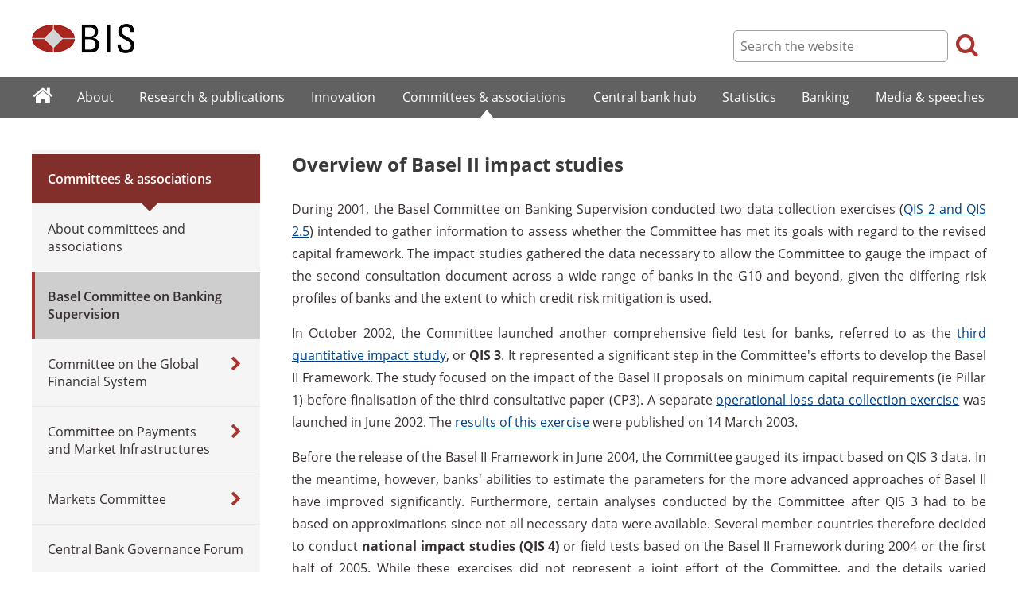

--- FILE ---
content_type: text/html; charset=UTF-8
request_url: https://www.bis.org/bcbs/qis/overview.htm
body_size: 4516
content:
<!DOCTYPE html>
<html class='no-js' lang='en' xml:lang='en' xmlns='http://www.w3.org/1999/xhtml'>
<head>
<meta content='IE=edge' http-equiv='X-UA-Compatible'>
<meta content='width=device-width, initial-scale=1.0' name='viewport'>
<meta content='text/html; charset=utf-8' http-equiv='Content-Type'>
<meta content='Overview of Basel II impact studies' property='og:title'>
<meta content='Overview of Basel II Quantitative Impact Studies (QIS)' property='og:description'>
<meta content='https://www.bis.org/bcbs/qis/overview.htm' property='og:url'>
<link href='https://www.bis.org/bcbs/qis/overview.htm' rel='canonical'>
<meta content='https://www.bis.org/img/bislogo_og.jpg' property='og:image'>
<meta content='summary_large_image' name='twitter:card'>
<meta content='@bis_org' name='twitter:site'>
<meta content='Basel II, Basel 2, Basle 2, Capital Measurement, Capital accord, Basel capital accord, Basle II, QIS' name='keywords'>
<meta content='Overview of Basel II Quantitative Impact Studies (QIS)' name='description'>
<meta content='Wed, 17 Feb 2010 19:10:00 +0000' http-equiv='Last-Modified'>
<title>Overview of Basel II impact studies</title>
<link rel="icon" type="image/x-icon" href="/favicon-570124710617266452aaee59dc8fe89474345158607e5dd372d3f5389925fe99.ico" />
<link rel="shortcut icon" type="image/x-icon" href="/favicon-570124710617266452aaee59dc8fe89474345158607e5dd372d3f5389925fe99.ico" />
<link rel="stylesheet" href="/bis_original/bis/bis-262d81e317cbfa091209278241285c98d68fd0108063707e26ed5056b5a8a9c7.css" />
<link rel="stylesheet" href="/bis_original/shared/print-5dd6ea242dd39ae99601c816cf6ba8e800e519f71ffa3f5a06a8ef0ddf95f597.css" media="print" />
<link rel="stylesheet" href="/bis_original/datepicker-2b8b830d9c7f6d44e13429eb6f9765b328252be7861d72d47fff747eed394520.css" />
<link rel="stylesheet" href="/bis_original/select2-9f92f610bb1b5969b636a4d9c11476007c07643dfa60decc107ec99c81529f51.css" />
<link rel="stylesheet" href="/application-7aad27a6997b61c1490ab5b33b9a9a23d7ae915d79bd20c9b87fb5f87797e242.css" />
<script src="/js/jquery3.js"></script>
<script src="/application-f7b990a121f2fc4ca1a797046ff8f2c3b157eb2bde2fb4263fbf60fdbfde7647.js"></script>
<script src="/js/modernizr.custom.js"></script>
<script src="/bis_original/bis/standard-pretty-4cdc8e5d8567b62371db0d5853b6fd2d2363f1126e880919f0d2fa3ff8b0acdb.js"></script>

<meta content='Overview of Basel II impact studies' name='citation_title'>
<meta content='2010-02-17' name='citation_publication_date'>
<meta content='2010-02-17' name='DC.date'>
</head>
<body>
<div class='dt tagwidth' id='body'>
<div id='bispage'>
<noscript>
<div class='_pagemsgdiv display-nojs noprint'>
<div class='pagemsg'>
This website requires javascript for proper use
</div>
</div>
</noscript>
<div class='_pagemsgdiv noprint' id='codemsg'>
<div style='display: table;'>
<div class='pagemsg' id='pagemsg'></div>
<input alt='close' id='pagemsgx' src='/img/icons/closeX.png' type='image'>
</div>
</div>
<div id='pagecontent'>
<div id='_bcbs_qis_overview_htm'>
<div id='page-header'>
<div class='fullwidth-outer' id='pagehdr1'>
<div class='fullwidth-inner'>
<div id='pagehdr1table'>
<div id='hdr_logo'>
<a href="/"><img alt="The Bank for International Settlements" src="/img/bis-logo-short.gif" />
</a></div>
<div style='display:table-cell; width:100%;'></div>
<div class='noprint' id='hdr_tools'>
<div class='hdrtools_class' id='hdr_tool_search'>
<div class='hdr_searchicon icon icon-search' id='hdr_tool_searchicon'></div>
<div id='hdr_tool_searchiconX'>
<div class='spinner2 diagonal part-1'></div>
<div class='spinner2 diagonal part-2'></div>
</div>
</div>
<div class='hdrtools_class' id='hdr_tool_hamburger'>
<div class='noprint' id='hdr_tool_hamburgericon'>
<div class='menuhamburger spinner-master2' id='mobilemenu_hamburger'>
<div id='spinner'>
<div class='spinner2 diagonal part-1'></div>
<div class='spinner2 horizontal'></div>
<div class='spinner2 diagonal part-2'></div>
</div>
</div>
</div>
</div>
</div>
<div class='noprint' id='hdr_search'>
<form accept-charset='UTF-8' action='/search/index.htm' class='hdr_searchform' method='get'>
<div class='hdr_searchboxdiv'>
<fieldset class='hdr_searchbox'>
<input class='hdr_searchfield' id='sp_q' maxlength='80' name='globalset_q' placeholder='Search the website' type='text'>
</fieldset>
</div>
<div class='hdr_searchbuttondiv'>
<button class='hdr_searchbutton' type='submit'>
<span class='hdr_searchicon icon icon-search'></span>
</button>
</div>
</form>
</div>
</div>

</div>
</div>
<div class='fullwidth-outer' id='pagehdr2'>
<div class='fullwidth-inner'>
<div class='noprint' id='hdr_mobilesearch'>
<form accept-charset='UTF-8' action='/search/index.htm' class='hdr_searchform' method='get'>
<div class='hdr_searchboxdiv'>
<fieldset class='hdr_searchbox'>
<input class='hdr_searchfield' maxlength='80' name='globalset_q' placeholder='Search the website' type='text'>
</fieldset>
</div>
<div class='hdr_searchbuttondiv'>
<button class='hdr_searchbutton' type='submit'>
<span class='hdr_searchicon icon icon-search'></span>
</button>
</div>
</form>
</div>

</div>
</div>
</div>

<div class='noprint' id='accessibilityLinks'>
<a accesskey='0' href='#accessibilityLinks' title='access keys list'></a>
<a accesskey='1' href='#center' title='skip navigation'></a>
<a accesskey='2' href='#sp_q' title='quick search'></a>
<a accesskey='3' href='#main_menu' title='main menu'></a>
<a accesskey='4' href='#local_menu' title='local menu'></a>
<a accesskey='5' href='/sitemap/' title='sitemap'></a>
</div>
<div data-react-class="MainMenu" data-react-props="{&quot;document&quot;:{&quot;id&quot;:25927,&quot;id_cms&quot;:101129,&quot;path&quot;:&quot;/bcbs/qis/overview.htm&quot;,&quot;menu_id&quot;:71,&quot;parent_id&quot;:null,&quot;short_title&quot;:&quot;Overview of Basel II impact studies&quot;,&quot;long_title&quot;:null,&quot;chapter_title&quot;:null,&quot;extra_information&quot;:null,&quot;description&quot;:&quot;Overview of Basel II Quantitative Impact Studies (QIS)&quot;,&quot;abstract&quot;:null,&quot;content&quot;:&quot;\u003cp align=\&quot;justify\&quot;\u003eDuring 2001, the Basel Committee on Banking Supervision conducted two data collection exercises (\u003ca href=\&quot;qishist.htm\&quot; target=\&quot;_top\&quot;\u003eQIS 2 and QIS 2.5\u003c/a\u003e) intended to gather information to assess whether the Committee has met its goals with regard to the revised capital framework. The impact studies gathered the data necessary to allow the Committee to gauge the impact of the second consultation document across a wide range of banks in the G10 and beyond, given the differing risk profiles of banks and the extent to which credit risk mitigation is used.\u003c/p\u003e\r\n\u003cp align=\&quot;justify\&quot;\u003eIn October 2002, the Committee launched another comprehensive field test for banks, referred to as the \u003ca href=\&quot;qis3.htm\&quot;\u003ethird quantitative impact study\u003c/a\u003e, or \u003cstrong\u003eQIS 3\u003c/strong\u003e. It represented a significant step in the Committee&#39;s efforts to develop the Basel II Framework. The study focused on the impact of the Basel II proposals on minimum capital requirements (ie Pillar 1) before finalisation of the third consultative paper (CP3). A separate \u003ca href=\&quot;oprdata.htm\&quot;\u003eoperational loss data collection exercise\u003c/a\u003e was launched in June 2002. The \u003ca href=\&quot;ldce2002.htm\&quot;\u003eresults of this exercise\u003c/a\u003e were published on 14 March 2003.\u003c/p\u003e\r\n\u003cp align=\&quot;justify\&quot;\u003eBefore the release of the Basel II Framework in June 2004, the Committee gauged its impact based on QIS 3 data. In the meantime, however, banks&#39; abilities to estimate the parameters for the more advanced approaches of Basel II have improved significantly. Furthermore, certain analyses conducted by the Committee after QIS 3 had to be based on approximations since not all necessary data were available. Several member countries therefore decided to conduct \u003cstrong\u003enational impact studies (QIS 4)\u003c/strong\u003e or field tests based on the Basel II Framework during 2004 or the first half of 2005. While these exercises did not represent a joint effort of the Committee, and the details varied significantly across countries, the Committee developed templates for a \u003ca href=\&quot;qis4.htm\&quot;\u003eworkbook and accompanying instructions\u003c/a\u003e. These could be used as a basis for the development of workbooks and instructions tailored to the particularities of the implementation in those countries that conducted a national impact study or field test.\u003c/p\u003e\r\n\u003cp align=\&quot;justify\&quot;\u003eIn March 2005, the Basel Committee announced its decision to review the calibration of the Basel II Framework in spring 2006. In order to ensure that this review is based on the most recent, high-quality data and to evaluate the new proposals for the \u003ca href=\&quot;/publ/bcbs111.htm\&quot;\u003erecognition of double default and trading book-related issues\u003c/a\u003e, the Committee undertook a \u003ca href=\&quot;qis5.htm\&quot;\u003efifth Quantitative Impact Study (QIS 5)\u003c/a\u003e between October and December 2005. The results of this study were published on 16 June 2006.\u003c/p\u003e\r\n\u003cp align=\&quot;justify\&quot;\u003eIn February 2010, the Committee started with the data collection for a \u003ca href=\&quot;/bcbs/qis/qis_comp.htm\&quot;\u003ecomprehensive quantitative impact study\u003c/a\u003e in order to assess the impact on participating banks of the final and proposed rules published by the Committee in 2009.\u003c/p\u003e&quot;,&quot;display_position&quot;:null,&quot;layout&quot;:null,&quot;publication_start_date&quot;:&quot;2010-02-17T00:00:00.000+01:00&quot;,&quot;created_at&quot;:&quot;2010-02-17T20:10:00.000+01:00&quot;,&quot;updated_at&quot;:&quot;2017-07-26T11:49:18.000+02:00&quot;,&quot;pdf_pages&quot;:0,&quot;pdf_file_size&quot;:null,&quot;pdf_use_title&quot;:false,&quot;series_name&quot;:null,&quot;html_header&quot;:null,&quot;html_footer&quot;:null,&quot;has_content&quot;:true}}" data-react-cache-id="MainMenu-0"></div>
<div class='fullwidth-outer' id='page-breadcrumbs'>
<div class='fullwidth-inner'>
<div data-react-class="Breadcrumbs" data-react-props="{&quot;document&quot;:{&quot;id&quot;:25927,&quot;id_cms&quot;:101129,&quot;path&quot;:&quot;/bcbs/qis/overview.htm&quot;,&quot;menu_id&quot;:71,&quot;parent_id&quot;:null,&quot;short_title&quot;:&quot;Overview of Basel II impact studies&quot;,&quot;long_title&quot;:null,&quot;chapter_title&quot;:null,&quot;extra_information&quot;:null,&quot;description&quot;:&quot;Overview of Basel II Quantitative Impact Studies (QIS)&quot;,&quot;abstract&quot;:null,&quot;content&quot;:&quot;\u003cp align=\&quot;justify\&quot;\u003eDuring 2001, the Basel Committee on Banking Supervision conducted two data collection exercises (\u003ca href=\&quot;qishist.htm\&quot; target=\&quot;_top\&quot;\u003eQIS 2 and QIS 2.5\u003c/a\u003e) intended to gather information to assess whether the Committee has met its goals with regard to the revised capital framework. The impact studies gathered the data necessary to allow the Committee to gauge the impact of the second consultation document across a wide range of banks in the G10 and beyond, given the differing risk profiles of banks and the extent to which credit risk mitigation is used.\u003c/p\u003e\r\n\u003cp align=\&quot;justify\&quot;\u003eIn October 2002, the Committee launched another comprehensive field test for banks, referred to as the \u003ca href=\&quot;qis3.htm\&quot;\u003ethird quantitative impact study\u003c/a\u003e, or \u003cstrong\u003eQIS 3\u003c/strong\u003e. It represented a significant step in the Committee&#39;s efforts to develop the Basel II Framework. The study focused on the impact of the Basel II proposals on minimum capital requirements (ie Pillar 1) before finalisation of the third consultative paper (CP3). A separate \u003ca href=\&quot;oprdata.htm\&quot;\u003eoperational loss data collection exercise\u003c/a\u003e was launched in June 2002. The \u003ca href=\&quot;ldce2002.htm\&quot;\u003eresults of this exercise\u003c/a\u003e were published on 14 March 2003.\u003c/p\u003e\r\n\u003cp align=\&quot;justify\&quot;\u003eBefore the release of the Basel II Framework in June 2004, the Committee gauged its impact based on QIS 3 data. In the meantime, however, banks&#39; abilities to estimate the parameters for the more advanced approaches of Basel II have improved significantly. Furthermore, certain analyses conducted by the Committee after QIS 3 had to be based on approximations since not all necessary data were available. Several member countries therefore decided to conduct \u003cstrong\u003enational impact studies (QIS 4)\u003c/strong\u003e or field tests based on the Basel II Framework during 2004 or the first half of 2005. While these exercises did not represent a joint effort of the Committee, and the details varied significantly across countries, the Committee developed templates for a \u003ca href=\&quot;qis4.htm\&quot;\u003eworkbook and accompanying instructions\u003c/a\u003e. These could be used as a basis for the development of workbooks and instructions tailored to the particularities of the implementation in those countries that conducted a national impact study or field test.\u003c/p\u003e\r\n\u003cp align=\&quot;justify\&quot;\u003eIn March 2005, the Basel Committee announced its decision to review the calibration of the Basel II Framework in spring 2006. In order to ensure that this review is based on the most recent, high-quality data and to evaluate the new proposals for the \u003ca href=\&quot;/publ/bcbs111.htm\&quot;\u003erecognition of double default and trading book-related issues\u003c/a\u003e, the Committee undertook a \u003ca href=\&quot;qis5.htm\&quot;\u003efifth Quantitative Impact Study (QIS 5)\u003c/a\u003e between October and December 2005. The results of this study were published on 16 June 2006.\u003c/p\u003e\r\n\u003cp align=\&quot;justify\&quot;\u003eIn February 2010, the Committee started with the data collection for a \u003ca href=\&quot;/bcbs/qis/qis_comp.htm\&quot;\u003ecomprehensive quantitative impact study\u003c/a\u003e in order to assess the impact on participating banks of the final and proposed rules published by the Committee in 2009.\u003c/p\u003e&quot;,&quot;display_position&quot;:null,&quot;layout&quot;:null,&quot;publication_start_date&quot;:&quot;2010-02-17T00:00:00.000+01:00&quot;,&quot;created_at&quot;:&quot;2010-02-17T20:10:00.000+01:00&quot;,&quot;updated_at&quot;:&quot;2017-07-26T11:49:18.000+02:00&quot;,&quot;pdf_pages&quot;:0,&quot;pdf_file_size&quot;:null,&quot;pdf_use_title&quot;:false,&quot;series_name&quot;:null,&quot;html_header&quot;:null,&quot;html_footer&quot;:null,&quot;has_content&quot;:true},&quot;document_links&quot;:[],&quot;document_parent_path&quot;:null}" data-react-cache-id="Breadcrumbs-0"></div>

</div>
</div>
<div class='fullwidth-outer'>
<div class='fullwidth-inner'>
<div class='document_container' id='container'>
<div class='column noprint' id='left'>
<div data-react-class="LocalMenu" data-react-props="{&quot;document&quot;:{&quot;id&quot;:25927,&quot;id_cms&quot;:101129,&quot;path&quot;:&quot;/bcbs/qis/overview.htm&quot;,&quot;menu_id&quot;:71,&quot;parent_id&quot;:null,&quot;short_title&quot;:&quot;Overview of Basel II impact studies&quot;,&quot;long_title&quot;:null,&quot;chapter_title&quot;:null,&quot;extra_information&quot;:null,&quot;description&quot;:&quot;Overview of Basel II Quantitative Impact Studies (QIS)&quot;,&quot;abstract&quot;:null,&quot;content&quot;:&quot;\u003cp align=\&quot;justify\&quot;\u003eDuring 2001, the Basel Committee on Banking Supervision conducted two data collection exercises (\u003ca href=\&quot;qishist.htm\&quot; target=\&quot;_top\&quot;\u003eQIS 2 and QIS 2.5\u003c/a\u003e) intended to gather information to assess whether the Committee has met its goals with regard to the revised capital framework. The impact studies gathered the data necessary to allow the Committee to gauge the impact of the second consultation document across a wide range of banks in the G10 and beyond, given the differing risk profiles of banks and the extent to which credit risk mitigation is used.\u003c/p\u003e\r\n\u003cp align=\&quot;justify\&quot;\u003eIn October 2002, the Committee launched another comprehensive field test for banks, referred to as the \u003ca href=\&quot;qis3.htm\&quot;\u003ethird quantitative impact study\u003c/a\u003e, or \u003cstrong\u003eQIS 3\u003c/strong\u003e. It represented a significant step in the Committee&#39;s efforts to develop the Basel II Framework. The study focused on the impact of the Basel II proposals on minimum capital requirements (ie Pillar 1) before finalisation of the third consultative paper (CP3). A separate \u003ca href=\&quot;oprdata.htm\&quot;\u003eoperational loss data collection exercise\u003c/a\u003e was launched in June 2002. The \u003ca href=\&quot;ldce2002.htm\&quot;\u003eresults of this exercise\u003c/a\u003e were published on 14 March 2003.\u003c/p\u003e\r\n\u003cp align=\&quot;justify\&quot;\u003eBefore the release of the Basel II Framework in June 2004, the Committee gauged its impact based on QIS 3 data. In the meantime, however, banks&#39; abilities to estimate the parameters for the more advanced approaches of Basel II have improved significantly. Furthermore, certain analyses conducted by the Committee after QIS 3 had to be based on approximations since not all necessary data were available. Several member countries therefore decided to conduct \u003cstrong\u003enational impact studies (QIS 4)\u003c/strong\u003e or field tests based on the Basel II Framework during 2004 or the first half of 2005. While these exercises did not represent a joint effort of the Committee, and the details varied significantly across countries, the Committee developed templates for a \u003ca href=\&quot;qis4.htm\&quot;\u003eworkbook and accompanying instructions\u003c/a\u003e. These could be used as a basis for the development of workbooks and instructions tailored to the particularities of the implementation in those countries that conducted a national impact study or field test.\u003c/p\u003e\r\n\u003cp align=\&quot;justify\&quot;\u003eIn March 2005, the Basel Committee announced its decision to review the calibration of the Basel II Framework in spring 2006. In order to ensure that this review is based on the most recent, high-quality data and to evaluate the new proposals for the \u003ca href=\&quot;/publ/bcbs111.htm\&quot;\u003erecognition of double default and trading book-related issues\u003c/a\u003e, the Committee undertook a \u003ca href=\&quot;qis5.htm\&quot;\u003efifth Quantitative Impact Study (QIS 5)\u003c/a\u003e between October and December 2005. The results of this study were published on 16 June 2006.\u003c/p\u003e\r\n\u003cp align=\&quot;justify\&quot;\u003eIn February 2010, the Committee started with the data collection for a \u003ca href=\&quot;/bcbs/qis/qis_comp.htm\&quot;\u003ecomprehensive quantitative impact study\u003c/a\u003e in order to assess the impact on participating banks of the final and proposed rules published by the Committee in 2009.\u003c/p\u003e&quot;,&quot;display_position&quot;:null,&quot;layout&quot;:null,&quot;publication_start_date&quot;:&quot;2010-02-17T00:00:00.000+01:00&quot;,&quot;created_at&quot;:&quot;2010-02-17T20:10:00.000+01:00&quot;,&quot;updated_at&quot;:&quot;2017-07-26T11:49:18.000+02:00&quot;,&quot;pdf_pages&quot;:0,&quot;pdf_file_size&quot;:null,&quot;pdf_use_title&quot;:false,&quot;series_name&quot;:null,&quot;html_header&quot;:null,&quot;html_footer&quot;:null,&quot;has_content&quot;:true}}" data-react-cache-id="LocalMenu-0" id="navigation_local"></div>
</div>
<div class='defaultstyles overridedefault' id='center' role='main'>
<h1>Overview of Basel II impact studies</h1>

<div id='cmsContent'>
<p align="justify">During 2001, the Basel Committee on Banking Supervision conducted two data collection exercises (<a href="qishist.htm" target="_top">QIS 2 and QIS 2.5</a>) intended to gather information to assess whether the Committee has met its goals with regard to the revised capital framework. The impact studies gathered the data necessary to allow the Committee to gauge the impact of the second consultation document across a wide range of banks in the G10 and beyond, given the differing risk profiles of banks and the extent to which credit risk mitigation is used.</p>
<p align="justify">In October 2002, the Committee launched another comprehensive field test for banks, referred to as the <a href="qis3.htm">third quantitative impact study</a>, or <strong>QIS 3</strong>. It represented a significant step in the Committee's efforts to develop the Basel II Framework. The study focused on the impact of the Basel II proposals on minimum capital requirements (ie Pillar 1) before finalisation of the third consultative paper (CP3). A separate <a href="oprdata.htm">operational loss data collection exercise</a> was launched in June 2002. The <a href="ldce2002.htm">results of this exercise</a> were published on 14 March 2003.</p>
<p align="justify">Before the release of the Basel II Framework in June 2004, the Committee gauged its impact based on QIS 3 data. In the meantime, however, banks' abilities to estimate the parameters for the more advanced approaches of Basel II have improved significantly. Furthermore, certain analyses conducted by the Committee after QIS 3 had to be based on approximations since not all necessary data were available. Several member countries therefore decided to conduct <strong>national impact studies (QIS 4)</strong> or field tests based on the Basel II Framework during 2004 or the first half of 2005. While these exercises did not represent a joint effort of the Committee, and the details varied significantly across countries, the Committee developed templates for a <a href="qis4.htm">workbook and accompanying instructions</a>. These could be used as a basis for the development of workbooks and instructions tailored to the particularities of the implementation in those countries that conducted a national impact study or field test.</p>
<p align="justify">In March 2005, the Basel Committee announced its decision to review the calibration of the Basel II Framework in spring 2006. In order to ensure that this review is based on the most recent, high-quality data and to evaluate the new proposals for the <a href="/publ/bcbs111.htm">recognition of double default and trading book-related issues</a>, the Committee undertook a <a href="qis5.htm">fifth Quantitative Impact Study (QIS 5)</a> between October and December 2005. The results of this study were published on 16 June 2006.</p>
<p align="justify">In February 2010, the Committee started with the data collection for a <a href="/bcbs/qis/qis_comp.htm">comprehensive quantitative impact study</a> in order to assess the impact on participating banks of the final and proposed rules published by the Committee in 2009.</p>
</div>


</div>
</div>

</div>
</div>
<div class='fullwidth-outer' id='page-maybeinterestedin'>
<div class='fullwidth-inner'>
<div class='noprint' id='maybeinterestedin-div'>
</div>

</div>
</div>

</div>
</div>
</div>
<div class='noprint' role='contentinfo'>
<div class='fullwidth-outer' id='page-footer'>
<div class='fullwidth-inner'>
<a href='#0' id='totop'>Top</a>
<div id='sharethispage'>
<ul class='sociallist'>
<li>Share this page</li>
<li>
<a href='https://twitter.com/share' id='footershare_twitter' onclick='window.open(&#39;//twitter.com/share?url=&#39; + encodeURIComponent(window.location.href) + &#39;&amp;text=&#39; + encodeURI(document.title) + &#39;&amp;via=bis_org&#39;,&#39;_blank&#39;, &#39;height=450,width=600,menubar=no&#39;); return false;'>
<span class='icon shareicons icon-twitter-square'></span>
</a>
</li>
<li>
<a href='https://www.linkedin.com/shareArticle' id='footershare_linkedin' onclick='window.open(&#39;https://www.linkedin.com/shareArticle?url=&#39; + encodeURIComponent(window.location.href) + &#39;&amp;mini=true&#39; + &#39;&amp;title=&#39; + encodeURI(document.title),&#39;_blank&#39;, &#39;height=450,width=600,menubar=no&#39;); return false;'>
<span class='icon shareicons icon-linkedin-square'></span>
</a>
</li>
<li>
<a href='#' id='footershare_email' onclick='window.location=&#39;mailto:?subject=I would like to share this BIS website link with you&amp;body=Link to the website of the Bank for International Settlements%0D%0A&#39; + window.location; return false;'>
<span class='icon shareicons icon-envelope-square'></span>
</a>
</li>
</ul>
</div>
<div id='footer-pagediv'>
<div class='footer-divblks' id='footer-leftdiv'>
<div id='stayconnected'>
<div class='title'>Stay connected</div>
<ul class='sociallist'>
<li>Follow us</li>
<li>
<a class='iconlink' href='https://twitter.com/BIS_org' title='Follow us on Twitter'>
<span class='icon shareicons icon-twitter-square'></span>
</a>
</li>
<li>
<a class='iconlink' href='https://www.linkedin.com/company/bis' title='Follow us on LinkedIn'>
<span class='icon shareicons icon-linkedin-square'></span>
</a>
</li>
<li>
<a class='iconlink' href='https://www.youtube.com/user/bisbribiz' title='Watch our YouTube videos'>
<span class='icon shareicons icon-youtube-square'></span>
</a>
</li>
<li>
<a class='iconlink' href='/rss/index.htm' title='RSS feeds'>
<span class='icon shareicons icon-rss-square'></span>
</a>
</li>
<li>
<a class='iconlink' href='/podcast' title='Listen to our podcast'>
<span class='icon shareicons icon-podcast'></span>
</a>
</li>
<li>
<a class='iconlink' href='https://www.instagram.com/bankforintlsettlements/?hl=en' title='Follow us on Instagram'>
<span class='icon shareicons icon-instagram'></span>
</a>
</li>
</ul>
<ul id='emailalert'>
<li>
<a class='iconlink' href='/emailalerts.htm' title='Email alerts'>
<div class='icon shareicons icon-envelope-square'></div>
</a>
</li>
<li>Sign up to receive email alerts</li>
</ul>
</div>
</div>
<div class='footer-divblks' id='footer-rightdiv'>
<div id='footertable'>
<div class='footercolumn'>
<ul>
<li>
<div class='title'>About BIS</div>
</li>
<li>
<a href='/sitemap/index.htm'>Sitemap</a>
</li>
<li>
<a href='/about/faq.htm'>FAQ</a>
</li>
<li>
<a href='/about/contact.htm'>Contact</a>
</li>
<li>
<a href='/careers/index.htm'>Careers</a>
</li>
<li>
<a href='/translations/index.htm'>Translations</a>
</li>
</ul>
</div>
<div class='footercolumn'>
<ul>
<li>
<div class='title'>Legal information</div>
</li>
<li>
<a href='/terms_conditions.htm'>Terms and conditions</a>
</li>
<li>
<a href='/terms_conditions.htm#Copyright_and_Permissions'>Copyright and permissions</a>
</li>
<li>
<a href='/privacy.htm'>Privacy notice</a>
</li>
<li>
<a href='/cookies.htm'>Cookies notice</a>
</li>
<li>
<a href='/about/warning0405.htm'>Email scam warning</a>
</li>
</ul>
</div>
</div>
</div>
</div>

</div>
</div>
</div>

<div class='menuoverlay noprint' id='mo_upper' style='top:0px;display:none;'></div>
<div class='menuoverlay noprint' id='mo_lower' style='display:none;'></div>
<div class='menuoverlay noprint' id='mfmo_lower' style='display:none;'></div>

</div>
<div data-react-class="CookieManager" data-react-props="{}" data-react-cache-id="CookieManager-0"></div>
<div data-react-class="AnalyticsManager" data-react-props="{&quot;document&quot;:{&quot;id&quot;:25927,&quot;id_cms&quot;:101129,&quot;path&quot;:&quot;/bcbs/qis/overview.htm&quot;,&quot;menu_id&quot;:71,&quot;parent_id&quot;:null,&quot;short_title&quot;:&quot;Overview of Basel II impact studies&quot;,&quot;long_title&quot;:null,&quot;chapter_title&quot;:null,&quot;extra_information&quot;:null,&quot;description&quot;:&quot;Overview of Basel II Quantitative Impact Studies (QIS)&quot;,&quot;abstract&quot;:null,&quot;content&quot;:&quot;\u003cp align=\&quot;justify\&quot;\u003eDuring 2001, the Basel Committee on Banking Supervision conducted two data collection exercises (\u003ca href=\&quot;qishist.htm\&quot; target=\&quot;_top\&quot;\u003eQIS 2 and QIS 2.5\u003c/a\u003e) intended to gather information to assess whether the Committee has met its goals with regard to the revised capital framework. The impact studies gathered the data necessary to allow the Committee to gauge the impact of the second consultation document across a wide range of banks in the G10 and beyond, given the differing risk profiles of banks and the extent to which credit risk mitigation is used.\u003c/p\u003e\r\n\u003cp align=\&quot;justify\&quot;\u003eIn October 2002, the Committee launched another comprehensive field test for banks, referred to as the \u003ca href=\&quot;qis3.htm\&quot;\u003ethird quantitative impact study\u003c/a\u003e, or \u003cstrong\u003eQIS 3\u003c/strong\u003e. It represented a significant step in the Committee&#39;s efforts to develop the Basel II Framework. The study focused on the impact of the Basel II proposals on minimum capital requirements (ie Pillar 1) before finalisation of the third consultative paper (CP3). A separate \u003ca href=\&quot;oprdata.htm\&quot;\u003eoperational loss data collection exercise\u003c/a\u003e was launched in June 2002. The \u003ca href=\&quot;ldce2002.htm\&quot;\u003eresults of this exercise\u003c/a\u003e were published on 14 March 2003.\u003c/p\u003e\r\n\u003cp align=\&quot;justify\&quot;\u003eBefore the release of the Basel II Framework in June 2004, the Committee gauged its impact based on QIS 3 data. In the meantime, however, banks&#39; abilities to estimate the parameters for the more advanced approaches of Basel II have improved significantly. Furthermore, certain analyses conducted by the Committee after QIS 3 had to be based on approximations since not all necessary data were available. Several member countries therefore decided to conduct \u003cstrong\u003enational impact studies (QIS 4)\u003c/strong\u003e or field tests based on the Basel II Framework during 2004 or the first half of 2005. While these exercises did not represent a joint effort of the Committee, and the details varied significantly across countries, the Committee developed templates for a \u003ca href=\&quot;qis4.htm\&quot;\u003eworkbook and accompanying instructions\u003c/a\u003e. These could be used as a basis for the development of workbooks and instructions tailored to the particularities of the implementation in those countries that conducted a national impact study or field test.\u003c/p\u003e\r\n\u003cp align=\&quot;justify\&quot;\u003eIn March 2005, the Basel Committee announced its decision to review the calibration of the Basel II Framework in spring 2006. In order to ensure that this review is based on the most recent, high-quality data and to evaluate the new proposals for the \u003ca href=\&quot;/publ/bcbs111.htm\&quot;\u003erecognition of double default and trading book-related issues\u003c/a\u003e, the Committee undertook a \u003ca href=\&quot;qis5.htm\&quot;\u003efifth Quantitative Impact Study (QIS 5)\u003c/a\u003e between October and December 2005. The results of this study were published on 16 June 2006.\u003c/p\u003e\r\n\u003cp align=\&quot;justify\&quot;\u003eIn February 2010, the Committee started with the data collection for a \u003ca href=\&quot;/bcbs/qis/qis_comp.htm\&quot;\u003ecomprehensive quantitative impact study\u003c/a\u003e in order to assess the impact on participating banks of the final and proposed rules published by the Committee in 2009.\u003c/p\u003e&quot;,&quot;display_position&quot;:null,&quot;layout&quot;:null,&quot;publication_start_date&quot;:&quot;2010-02-17T00:00:00.000+01:00&quot;,&quot;created_at&quot;:&quot;2010-02-17T20:10:00.000+01:00&quot;,&quot;updated_at&quot;:&quot;2017-07-26T11:49:18.000+02:00&quot;,&quot;pdf_pages&quot;:0,&quot;pdf_file_size&quot;:null,&quot;pdf_use_title&quot;:false,&quot;series_name&quot;:null,&quot;html_header&quot;:null,&quot;html_footer&quot;:null,&quot;has_content&quot;:true}}" data-react-cache-id="AnalyticsManager-0"></div>
</body>
</html>

